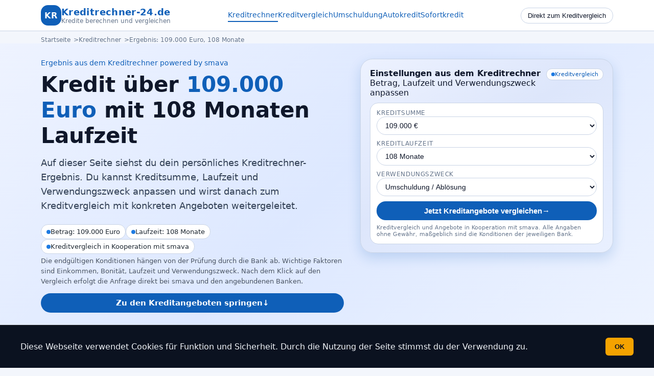

--- FILE ---
content_type: text/html; charset=utf-8
request_url: https://kreditrechner-24.de/umschuldungskredit/umschuldungskredit_109.000_euro-108_monate
body_size: 10305
content:

<!DOCTYPE html>
<html lang="de">
<head>
  <meta charset="utf-8">
  <title>Umschuldungskredit Vergleich 109.000 Euro – Kreditlaufzeit: 108 Monate</title>
  <meta name="viewport" content="width=device-width, initial-scale=1">
  <meta name="robots" content="index, follow, max-image-preview:large">
  <meta name="description" content="109.000 Euro Umschuldungsrechner: Ergebnis für 108 Monate Laufzeit. Kredite bündeln, Dispo ablösen und Angebote zur Umschuldung vergleichen.">

  <meta property="og:title" content="Umschuldungskredit Vergleich 109.000 Euro – Kreditlaufzeit: 108 Monate">
  <meta property="og:description" content="Ergebnis aus dem Umschuldungskreditrechner. 109.000 Euro über 108 Monate als Grundlage für eine mögliche Umschuldung.">
  <meta property="og:type" content="article">
  <meta property="og:url" content="https://kreditrechner-24.de/kreditrechner.php">
  <meta property="og:site_name" content="Kreditrechner-24.de">

  <link rel="canonical" href="https://kreditrechner-24.de/kreditrechner.php">
  <link rel="icon" type="image/png" href="/favicon-32x32.png">
  <link rel="stylesheet" href="/assets/css/style.css">
</head>
<body>
<div class="page">

  <header class="site-header">
    <div class="shell header-inner">
      <a href="https://kreditrechner-24.de" class="brand">
        <div class="brand-logo"><span>KR</span></div>
        <div class="brand-text">
          <div class="brand-title">Kreditrechner-24.de</div>
          <div class="brand-sub">Kredite berechnen und vergleichen</div>
        </div>
      </a>
      <nav class="header-nav" aria-label="Hauptnavigation">
        <a href="https://kreditrechner-24.de" class="active" title="Kreditrechner">Kreditrechner</a>
        <a href="https://kreditrechner-24.de/kreditvergleich/" title="Kreditvergleich">Kreditvergleich</a>
        <a href="https://kreditrechner-24.de/umschuldungskredit/" title="Umschuldungskredit">Umschuldung</a>
        <a href="https://kreditrechner-24.de/autokredit/" title="Autokredit">Autokredit</a>
        <a href="https://kreditrechner-24.de/sofortkredit/" title="Sofortkredit">Sofortkredit</a>
      </nav>
      <div class="header-cta">
        <button class="btn-header" type="button" onclick="window.location.href='https://kreditrechner-24.de/kreditvergleich/';">
          Direkt zum Kreditvergleich
        </button>
      </div>
    </div>
  </header>

  <main>
    <div class="shell">
      <nav class="breadcrumbs" aria-label="Brotkrumen-Navigation">
        <ol>
          <li><a href="https://kreditrechner-24.de">Startseite</a></li>
          <li><a href="https://kreditrechner-24.de">Kreditrechner</a></li>
          <li>Ergebnis: 109.000 Euro, 108 Monate</li>
        </ol>
      </nav>
    </div>

    <section class="hero">
      <div class="shell hero-grid">
        <div>
          <div class="hero-kicker">
            Ergebnis aus dem Kreditrechner
            <span class="pill">powered by smava</span>
          </div>
          <h1 class="hero-title">
            Kredit über <span class="highlight">109.000 Euro</span>
            mit 108 Monaten Laufzeit
          </h1>
          <p class="hero-lead">
            Auf dieser Seite siehst du dein persönliches Kreditrechner-Ergebnis. Du kannst Kreditsumme, Laufzeit und Verwendungszweck anpassen und wirst danach zum Kreditvergleich mit konkreten Angeboten weitergeleitet.
          </p>

          <div class="bubble-row">
            <div class="bubble">
              <span class="dot"></span>
              <span>Betrag: 109.000 Euro</span>
            </div>
            <div class="bubble">
              <span class="dot"></span>
              <span>Laufzeit: 108 Monate</span>
            </div>
            <div class="bubble">
              <span class="dot"></span>
              <span>Kreditvergleich in Kooperation mit smava</span>
            </div>
          </div>

          <p class="hero-note">
            Die endgültigen Konditionen hängen von der Prüfung durch die Bank ab. Wichtige Faktoren sind Einkommen, Bonität, Laufzeit und Verwendungszweck. Nach dem Klick auf den Vergleich erfolgt die Anfrage direkt bei smava und den angebundenen Banken.
          </p>

          <div class="cta-inline">
            <a href="#angebote" class="btn-submit">
              <span>Zu den Kreditangeboten springen</span>
              <span>↓</span>
            </a>
          </div>
        </div>

        <aside aria-label="Kreditrechner anpassen">
          <div class="card">
            <div class="card-inner">
              <div class="card-header">
                <div>
                  <div class="card-title">Einstellungen aus dem Kreditrechner</div>
                  <div class="card-sub">Betrag, Laufzeit und Verwendungszweck anpassen</div>
                </div>
                <div class="card-badge">
                  <span class="dot"></span>
                  <span>Kreditvergleich</span>
                </div>
              </div>

              <div class="form-shell">
                <form class="form-grid" action="https://kreditrechner-24.de/kreditvergleich/" method="post" enctype="multipart/form-data">
                  <div class="field">
                    <label for="amount">Kreditsumme</label>
                    <select name="data-amount" id="amount" class="ratenkreditrechner_kreditbetrag">
<option value="500" >500 €</option><option value="750" >750 €</option><option value="1.000" >1.000 €</option><option value="1.250" >1.250 €</option><option value="1.500" >1.500 €</option><option value="1.750" >1.750 €</option><option value="2.000" >2.000 €</option><option value="2.250" >2.250 €</option><option value="2.500" >2.500 €</option><option value="2.750" >2.750 €</option><option value="3.000" >3.000 €</option><option value="3.250" >3.250 €</option><option value="3.500" >3.500 €</option><option value="3.750" >3.750 €</option><option value="4.000" >4.000 €</option><option value="4.250" >4.250 €</option><option value="4.500" >4.500 €</option><option value="4.750" >4.750 €</option><option value="5.000" >5.000 €</option><option value="5.250" >5.250 €</option><option value="5.500" >5.500 €</option><option value="5.750" >5.750 €</option><option value="6.000" >6.000 €</option><option value="6.250" >6.250 €</option><option value="6.500" >6.500 €</option><option value="6.750" >6.750 €</option><option value="7.000" >7.000 €</option><option value="7.250" >7.250 €</option><option value="7.500" >7.500 €</option><option value="7.750" >7.750 €</option><option value="8.000" >8.000 €</option><option value="8.250" >8.250 €</option><option value="8.500" >8.500 €</option><option value="8.750" >8.750 €</option><option value="9.000" >9.000 €</option><option value="9.250" >9.250 €</option><option value="9.500" >9.500 €</option><option value="9.750" >9.750 €</option><option value="10.000" >10.000 €</option><option value="10.250" >10.250 €</option><option value="10.500" >10.500 €</option><option value="10.750" >10.750 €</option><option value="11.000" >11.000 €</option><option value="11.250" >11.250 €</option><option value="11.500" >11.500 €</option><option value="11.750" >11.750 €</option><option value="12.000" >12.000 €</option><option value="12.250" >12.250 €</option><option value="12.500" >12.500 €</option><option value="12.750" >12.750 €</option><option value="13.000" >13.000 €</option><option value="13.250" >13.250 €</option><option value="13.500" >13.500 €</option><option value="13.750" >13.750 €</option><option value="14.000" >14.000 €</option><option value="14.250" >14.250 €</option><option value="14.500" >14.500 €</option><option value="14.750" >14.750 €</option><option value="15.000" >15.000 €</option><option value="15.250" >15.250 €</option><option value="15.500" >15.500 €</option><option value="15.750" >15.750 €</option><option value="16.000" >16.000 €</option><option value="16.250" >16.250 €</option><option value="16.500" >16.500 €</option><option value="16.750" >16.750 €</option><option value="17.000" >17.000 €</option><option value="17.250" >17.250 €</option><option value="17.500" >17.500 €</option><option value="17.750" >17.750 €</option><option value="18.000" >18.000 €</option><option value="18.250" >18.250 €</option><option value="18.500" >18.500 €</option><option value="18.750" >18.750 €</option><option value="19.000" >19.000 €</option><option value="19.250" >19.250 €</option><option value="19.500" >19.500 €</option><option value="19.750" >19.750 €</option><option value="20.000" >20.000 €</option><option value="20.250" >20.250 €</option><option value="20.500" >20.500 €</option><option value="20.750" >20.750 €</option><option value="21.000" >21.000 €</option><option value="21.250" >21.250 €</option><option value="21.500" >21.500 €</option><option value="21.750" >21.750 €</option><option value="22.000" >22.000 €</option><option value="22.250" >22.250 €</option><option value="22.500" >22.500 €</option><option value="22.750" >22.750 €</option><option value="23.000" >23.000 €</option><option value="23.250" >23.250 €</option><option value="23.500" >23.500 €</option><option value="23.750" >23.750 €</option><option value="24.000" >24.000 €</option><option value="24.250" >24.250 €</option><option value="24.500" >24.500 €</option><option value="24.750" >24.750 €</option><option value="25.000" >25.000 €</option><option value="25.250" >25.250 €</option><option value="25.500" >25.500 €</option><option value="25.750" >25.750 €</option><option value="26.000" >26.000 €</option><option value="26.250" >26.250 €</option><option value="26.500" >26.500 €</option><option value="26.750" >26.750 €</option><option value="27.000" >27.000 €</option><option value="27.250" >27.250 €</option><option value="27.500" >27.500 €</option><option value="27.750" >27.750 €</option><option value="28.000" >28.000 €</option><option value="28.250" >28.250 €</option><option value="28.500" >28.500 €</option><option value="28.750" >28.750 €</option><option value="29.000" >29.000 €</option><option value="29.250" >29.250 €</option><option value="29.500" >29.500 €</option><option value="29.750" >29.750 €</option><option value="30.000" >30.000 €</option><option value="30.250" >30.250 €</option><option value="30.500" >30.500 €</option><option value="30.750" >30.750 €</option><option value="31.000" >31.000 €</option><option value="31.250" >31.250 €</option><option value="31.500" >31.500 €</option><option value="31.750" >31.750 €</option><option value="32.000" >32.000 €</option><option value="32.250" >32.250 €</option><option value="32.500" >32.500 €</option><option value="32.750" >32.750 €</option><option value="33.000" >33.000 €</option><option value="33.250" >33.250 €</option><option value="33.500" >33.500 €</option><option value="33.750" >33.750 €</option><option value="34.000" >34.000 €</option><option value="34.250" >34.250 €</option><option value="34.500" >34.500 €</option><option value="34.750" >34.750 €</option><option value="35.000" >35.000 €</option><option value="35.250" >35.250 €</option><option value="35.500" >35.500 €</option><option value="35.750" >35.750 €</option><option value="36.000" >36.000 €</option><option value="36.250" >36.250 €</option><option value="36.500" >36.500 €</option><option value="36.750" >36.750 €</option><option value="37.000" >37.000 €</option><option value="37.250" >37.250 €</option><option value="37.500" >37.500 €</option><option value="37.750" >37.750 €</option><option value="38.000" >38.000 €</option><option value="38.250" >38.250 €</option><option value="38.500" >38.500 €</option><option value="38.750" >38.750 €</option><option value="39.000" >39.000 €</option><option value="39.250" >39.250 €</option><option value="39.500" >39.500 €</option><option value="39.750" >39.750 €</option><option value="40.000" >40.000 €</option><option value="40.250" >40.250 €</option><option value="40.500" >40.500 €</option><option value="40.750" >40.750 €</option><option value="41.000" >41.000 €</option><option value="41.250" >41.250 €</option><option value="41.500" >41.500 €</option><option value="41.750" >41.750 €</option><option value="42.000" >42.000 €</option><option value="42.250" >42.250 €</option><option value="42.500" >42.500 €</option><option value="42.750" >42.750 €</option><option value="43.000" >43.000 €</option><option value="43.250" >43.250 €</option><option value="43.500" >43.500 €</option><option value="43.750" >43.750 €</option><option value="44.000" >44.000 €</option><option value="44.250" >44.250 €</option><option value="44.500" >44.500 €</option><option value="44.750" >44.750 €</option><option value="45.000" >45.000 €</option><option value="45.250" >45.250 €</option><option value="45.500" >45.500 €</option><option value="45.750" >45.750 €</option><option value="46.000" >46.000 €</option><option value="46.250" >46.250 €</option><option value="46.500" >46.500 €</option><option value="46.750" >46.750 €</option><option value="47.000" >47.000 €</option><option value="47.250" >47.250 €</option><option value="47.500" >47.500 €</option><option value="47.750" >47.750 €</option><option value="48.000" >48.000 €</option><option value="48.250" >48.250 €</option><option value="48.500" >48.500 €</option><option value="48.750" >48.750 €</option><option value="49.000" >49.000 €</option><option value="49.250" >49.250 €</option><option value="49.500" >49.500 €</option><option value="49.750" >49.750 €</option><option value="50.000" >50.000 €</option><option value="50.250" >50.250 €</option><option value="50.500" >50.500 €</option><option value="50.750" >50.750 €</option><option value="51.000" >51.000 €</option><option value="51.250" >51.250 €</option><option value="51.500" >51.500 €</option><option value="51.750" >51.750 €</option><option value="52.000" >52.000 €</option><option value="52.250" >52.250 €</option><option value="52.500" >52.500 €</option><option value="52.750" >52.750 €</option><option value="53.000" >53.000 €</option><option value="53.250" >53.250 €</option><option value="53.500" >53.500 €</option><option value="53.750" >53.750 €</option><option value="54.000" >54.000 €</option><option value="54.250" >54.250 €</option><option value="54.500" >54.500 €</option><option value="54.750" >54.750 €</option><option value="55.000" >55.000 €</option><option value="55.250" >55.250 €</option><option value="55.500" >55.500 €</option><option value="55.750" >55.750 €</option><option value="56.000" >56.000 €</option><option value="56.250" >56.250 €</option><option value="56.500" >56.500 €</option><option value="56.750" >56.750 €</option><option value="57.000" >57.000 €</option><option value="57.250" >57.250 €</option><option value="57.500" >57.500 €</option><option value="57.750" >57.750 €</option><option value="58.000" >58.000 €</option><option value="58.250" >58.250 €</option><option value="58.500" >58.500 €</option><option value="58.750" >58.750 €</option><option value="59.000" >59.000 €</option><option value="59.250" >59.250 €</option><option value="59.500" >59.500 €</option><option value="59.750" >59.750 €</option><option value="60.000" >60.000 €</option><option value="60.250" >60.250 €</option><option value="60.500" >60.500 €</option><option value="60.750" >60.750 €</option><option value="61.000" >61.000 €</option><option value="61.250" >61.250 €</option><option value="61.500" >61.500 €</option><option value="61.750" >61.750 €</option><option value="62.000" >62.000 €</option><option value="62.250" >62.250 €</option><option value="62.500" >62.500 €</option><option value="62.750" >62.750 €</option><option value="63.000" >63.000 €</option><option value="63.250" >63.250 €</option><option value="63.500" >63.500 €</option><option value="63.750" >63.750 €</option><option value="64.000" >64.000 €</option><option value="64.250" >64.250 €</option><option value="64.500" >64.500 €</option><option value="64.750" >64.750 €</option><option value="65.000" >65.000 €</option><option value="65.250" >65.250 €</option><option value="65.500" >65.500 €</option><option value="65.750" >65.750 €</option><option value="66.000" >66.000 €</option><option value="66.250" >66.250 €</option><option value="66.500" >66.500 €</option><option value="66.750" >66.750 €</option><option value="67.000" >67.000 €</option><option value="67.250" >67.250 €</option><option value="67.500" >67.500 €</option><option value="67.750" >67.750 €</option><option value="68.000" >68.000 €</option><option value="68.250" >68.250 €</option><option value="68.500" >68.500 €</option><option value="68.750" >68.750 €</option><option value="69.000" >69.000 €</option><option value="69.250" >69.250 €</option><option value="69.500" >69.500 €</option><option value="69.750" >69.750 €</option><option value="70.000" >70.000 €</option><option value="70.250" >70.250 €</option><option value="70.500" >70.500 €</option><option value="70.750" >70.750 €</option><option value="71.000" >71.000 €</option><option value="71.250" >71.250 €</option><option value="71.500" >71.500 €</option><option value="71.750" >71.750 €</option><option value="72.000" >72.000 €</option><option value="72.250" >72.250 €</option><option value="72.500" >72.500 €</option><option value="72.750" >72.750 €</option><option value="73.000" >73.000 €</option><option value="73.250" >73.250 €</option><option value="73.500" >73.500 €</option><option value="73.750" >73.750 €</option><option value="74.000" >74.000 €</option><option value="74.250" >74.250 €</option><option value="74.500" >74.500 €</option><option value="74.750" >74.750 €</option><option value="75.000" >75.000 €</option><option value="75.250" >75.250 €</option><option value="75.500" >75.500 €</option><option value="75.750" >75.750 €</option><option value="76.000" >76.000 €</option><option value="76.250" >76.250 €</option><option value="76.500" >76.500 €</option><option value="76.750" >76.750 €</option><option value="77.000" >77.000 €</option><option value="77.250" >77.250 €</option><option value="77.500" >77.500 €</option><option value="77.750" >77.750 €</option><option value="78.000" >78.000 €</option><option value="78.250" >78.250 €</option><option value="78.500" >78.500 €</option><option value="78.750" >78.750 €</option><option value="79.000" >79.000 €</option><option value="79.250" >79.250 €</option><option value="79.500" >79.500 €</option><option value="79.750" >79.750 €</option><option value="80.000" >80.000 €</option><option value="80.250" >80.250 €</option><option value="80.500" >80.500 €</option><option value="80.750" >80.750 €</option><option value="81.000" >81.000 €</option><option value="81.250" >81.250 €</option><option value="81.500" >81.500 €</option><option value="81.750" >81.750 €</option><option value="82.000" >82.000 €</option><option value="82.250" >82.250 €</option><option value="82.500" >82.500 €</option><option value="82.750" >82.750 €</option><option value="83.000" >83.000 €</option><option value="83.250" >83.250 €</option><option value="83.500" >83.500 €</option><option value="83.750" >83.750 €</option><option value="84.000" >84.000 €</option><option value="84.250" >84.250 €</option><option value="84.500" >84.500 €</option><option value="84.750" >84.750 €</option><option value="85.000" >85.000 €</option><option value="85.250" >85.250 €</option><option value="85.500" >85.500 €</option><option value="85.750" >85.750 €</option><option value="86.000" >86.000 €</option><option value="86.250" >86.250 €</option><option value="86.500" >86.500 €</option><option value="86.750" >86.750 €</option><option value="87.000" >87.000 €</option><option value="87.250" >87.250 €</option><option value="87.500" >87.500 €</option><option value="87.750" >87.750 €</option><option value="88.000" >88.000 €</option><option value="88.250" >88.250 €</option><option value="88.500" >88.500 €</option><option value="88.750" >88.750 €</option><option value="89.000" >89.000 €</option><option value="89.250" >89.250 €</option><option value="89.500" >89.500 €</option><option value="89.750" >89.750 €</option><option value="90.000" >90.000 €</option><option value="90.250" >90.250 €</option><option value="90.500" >90.500 €</option><option value="90.750" >90.750 €</option><option value="91.000" >91.000 €</option><option value="91.250" >91.250 €</option><option value="91.500" >91.500 €</option><option value="91.750" >91.750 €</option><option value="92.000" >92.000 €</option><option value="92.250" >92.250 €</option><option value="92.500" >92.500 €</option><option value="92.750" >92.750 €</option><option value="93.000" >93.000 €</option><option value="93.250" >93.250 €</option><option value="93.500" >93.500 €</option><option value="93.750" >93.750 €</option><option value="94.000" >94.000 €</option><option value="94.250" >94.250 €</option><option value="94.500" >94.500 €</option><option value="94.750" >94.750 €</option><option value="95.000" >95.000 €</option><option value="95.250" >95.250 €</option><option value="95.500" >95.500 €</option><option value="95.750" >95.750 €</option><option value="96.000" >96.000 €</option><option value="96.250" >96.250 €</option><option value="96.500" >96.500 €</option><option value="96.750" >96.750 €</option><option value="97.000" >97.000 €</option><option value="97.250" >97.250 €</option><option value="97.500" >97.500 €</option><option value="97.750" >97.750 €</option><option value="98.000" >98.000 €</option><option value="98.250" >98.250 €</option><option value="98.500" >98.500 €</option><option value="98.750" >98.750 €</option><option value="99.000" >99.000 €</option><option value="99.250" >99.250 €</option><option value="99.500" >99.500 €</option><option value="99.750" >99.750 €</option><option value="100.000" >100.000 €</option><option value="100.250" >100.250 €</option><option value="100.500" >100.500 €</option><option value="100.750" >100.750 €</option><option value="101.000" >101.000 €</option><option value="101.250" >101.250 €</option><option value="101.500" >101.500 €</option><option value="101.750" >101.750 €</option><option value="102.000" >102.000 €</option><option value="102.250" >102.250 €</option><option value="102.500" >102.500 €</option><option value="102.750" >102.750 €</option><option value="103.000" >103.000 €</option><option value="103.250" >103.250 €</option><option value="103.500" >103.500 €</option><option value="103.750" >103.750 €</option><option value="104.000" >104.000 €</option><option value="104.250" >104.250 €</option><option value="104.500" >104.500 €</option><option value="104.750" >104.750 €</option><option value="105.000" >105.000 €</option><option value="105.250" >105.250 €</option><option value="105.500" >105.500 €</option><option value="105.750" >105.750 €</option><option value="106.000" >106.000 €</option><option value="106.250" >106.250 €</option><option value="106.500" >106.500 €</option><option value="106.750" >106.750 €</option><option value="107.000" >107.000 €</option><option value="107.250" >107.250 €</option><option value="107.500" >107.500 €</option><option value="107.750" >107.750 €</option><option value="108.000" >108.000 €</option><option value="108.250" >108.250 €</option><option value="108.500" >108.500 €</option><option value="108.750" >108.750 €</option><option value="109.000" selected="selected">109.000 €</option><option value="109.250" >109.250 €</option><option value="109.500" >109.500 €</option><option value="109.750" >109.750 €</option><option value="110.000" >110.000 €</option><option value="110.250" >110.250 €</option><option value="110.500" >110.500 €</option><option value="110.750" >110.750 €</option><option value="111.000" >111.000 €</option><option value="111.250" >111.250 €</option><option value="111.500" >111.500 €</option><option value="111.750" >111.750 €</option><option value="112.000" >112.000 €</option><option value="112.250" >112.250 €</option><option value="112.500" >112.500 €</option><option value="112.750" >112.750 €</option><option value="113.000" >113.000 €</option><option value="113.250" >113.250 €</option><option value="113.500" >113.500 €</option><option value="113.750" >113.750 €</option><option value="114.000" >114.000 €</option><option value="114.250" >114.250 €</option><option value="114.500" >114.500 €</option><option value="114.750" >114.750 €</option><option value="115.000" >115.000 €</option><option value="115.250" >115.250 €</option><option value="115.500" >115.500 €</option><option value="115.750" >115.750 €</option><option value="116.000" >116.000 €</option><option value="116.250" >116.250 €</option><option value="116.500" >116.500 €</option><option value="116.750" >116.750 €</option><option value="117.000" >117.000 €</option><option value="117.250" >117.250 €</option><option value="117.500" >117.500 €</option><option value="117.750" >117.750 €</option><option value="118.000" >118.000 €</option><option value="118.250" >118.250 €</option><option value="118.500" >118.500 €</option><option value="118.750" >118.750 €</option><option value="119.000" >119.000 €</option><option value="119.250" >119.250 €</option><option value="119.500" >119.500 €</option><option value="119.750" >119.750 €</option><option value="120.000" >120.000 €</option>                    </select>
                  </div>

                  <div class="field">
                    <label for="duration">Kreditlaufzeit</label>
                    <select class="ratenkreditrechner_laufzeit" id="duration" name="data-duration">
<option value="12" >12 Monate</option><option value="24" >24 Monate</option><option value="36" >36 Monate</option><option value="48" >48 Monate</option><option value="60" >60 Monate</option><option value="72" >72 Monate</option><option value="84" >84 Monate</option><option value="96" >96 Monate</option><option value="108" selected="selected">108 Monate</option><option value="120" >120 Monate</option><option value="132" >132 Monate</option><option value="144" >144 Monate</option>                    </select>
                  </div>

                  <div class="field">
                    <label for="category">Verwendungszweck</label>
                    <select class="ratenkreditrechner_verwendungszweck" id="category" name="data-category">
<option value="888" >Freie Verwendung</option><option value="887" >Auto / Motorrad</option><option value="886" >Wohnen</option><option value="8992946" selected="selected">Umschuldung / Ablösung</option>                    </select>
                  </div>

                  <div class="field">
                    <button class="btn-submit" type="submit">
                      <span>Jetzt Kreditangebote vergleichen</span>
                      <span>→</span>
                    </button>
                  </div>
                </form>

                <div class="form-foot">
                  Kreditvergleich und Angebote in Kooperation mit smava. Alle Angaben ohne Gewähr, maßgeblich sind die Konditionen der jeweiligen Bank.
                </div>
              </div>
            </div>
          </div>
        </aside>

      </div>
    </section>

    <section class="section" id="angebote">
      <div class="shell">
        <div class="widget-block">
          <h2>Kreditangebote zum Rechner-Ergebnis</h2>
          <p>
            Die Kreditangebote im folgenden Bereich basieren auf deinen Angaben aus dem Kreditrechner. Du siehst passende Angebote von Banken für Betrag, Laufzeit und Verwendungszweck, die du oben eingestellt hast.
          </p>
          <p>
            Im Vergleich kannst du erkennen, wie sich Zinssätze, Monatsraten und Gesamtkosten unterscheiden. So lässt sich schnell einschätzen, welche Variante besser zu deinem Budget und Vorhaben passt.
          </p>
          <div class="iframe-wrap" style="width:100%; max-width:100%; margin-top:1.5rem;">
            <iframe
              src="https://kreditvergleich.smava.de/banklist?refId=WPveXfvkEZxM&amount=109000&term=108&purpose=8992946"
              style="width:100%; height:3200px; border:0; overflow:hidden;"
              loading="eager"
            ></iframe>
          </div>

          <div class="bubble-row" style="margin-top:1.5rem;">
            <div class="bubble">
              <span class="dot"></span>
              <span>Angebote mehrerer Banken auf einen Blick</span>
            </div>
            <div class="bubble">
              <span class="dot"></span>
              <span>Monatsrate und Gesamtkosten vergleichen</span>
            </div>
            <div class="bubble">
              <span class="dot"></span>
              <span>Direkte Anfrage bei der gewählten Bank</span>
            </div>
          </div>

          <p class="p-note-margin">
            Alle Kreditdetails, Vertragsunterlagen und Entscheidungen stellt smava gemeinsam mit den angebundenen Banken bereit. Bitte prüfe die Angaben dort sorgfältig, bevor du einen Antrag abschickst.
          </p>

          <div class="cta-inline">
            <a href="https://kreditrechner-24.de/kreditvergleich/" class="btn-submit">
              <span>Alternativ direkt im Kreditvergleich starten</span>
              <span>→</span>
            </a>
          </div>
        </div>
      </div>
    </section>

    <!-- CONTENT-BEREICH NACH DEM IFRAME IN VOLLER BREITE -->
    <section class="section">
      <div class="shell">
        <article class="content-block">
          <h2>Kreditrechner-Ergebnis richtig einordnen</h2>
          <p>
            Das Ergebnis aus dem Kreditrechner ist eine gute Orientierung. Du siehst auf einen Blick, wie hoch der Kreditbetrag ist, über welchen Zeitraum er laufen soll und welche Richtung die monatliche Belastung haben kann. Der Vergleich zeigt danach konkrete Angebote, die auf deinen Eingaben basieren.
          </p>
          <p>
            Wichtig ist, das Rechner-Ergebnis nicht als festen Vertrag zu verstehen. Die Bank prüft jeden Antrag einzeln. Einkommen, bestehende Kredite, Haushaltsbudget und Einträge bei Auskunfteien fließen in die Entscheidung ein. Sie können dazu führen, dass die Konditionen besser oder schlechter ausfallen als in Beispielen und Werbeangaben.
          </p>

          <div class="bubble-row">
            <div class="bubble">
              <span class="dot"></span>
              <span>Rechner-Ergebnis als Orientierung nutzen</span>
            </div>
            <div class="bubble">
              <span class="dot"></span>
              <span>Haushaltsbudget immer mitprüfen</span>
            </div>
            <div class="bubble">
              <span class="dot"></span>
              <span>Angebote im Detail auf der Bankseite lesen</span>
            </div>
          </div>

          <h3>Was sagt dir das Ergebnis genau?</h3>
          <p>
            Der eingestellte Betrag zeigt, wie groß der geplante Finanzierungsspielraum ist. Die Laufzeit legt fest, über welchen Zeitraum die Rückzahlung verteilt wird. Aus beiden Werten ergibt sich in Verbindung mit dem Zinssatz die Monatsrate und der Gesamtbetrag, den du am Ende zurückzahlst.
          </p>
          <p>
            Längere Laufzeiten verteilen den Betrag auf mehr Monatsraten. Die einzelne Rate fällt geringer aus, die Gesamtkosten steigen. Kürzere Laufzeiten konzentrieren die Rückzahlung auf einen kürzeren Zeitraum. Die Rate ist höher, die Zinslast sinkt. Der Rechner hilft dir dabei, diese Zusammenhänge besser zu verstehen.
          </p>

          <h2>Welche Kreditarten passen zu deinem Ergebnis?</h2>
          <p>
            Der Rechner ist bewusst neutral aufgebaut. Du kannst frei festlegen, wofür du den Kredit nutzen möchtest. Typische Zwecke sind ein neues Auto, eine Renovierung, Anschaffungen im Haushalt oder die Umschuldung bestehender Kredite. Über den Verwendungszweck im Formular steuerst du, welche Art von Angeboten im Vergleich angezeigt wird.
          </p>
          <ul>
            <li>Freie Verwendung für allgemeine Anschaffungen und Vorhaben</li>
            <li>Auto und Motorrad für Fahrzeugfinanzierungen</li>
            <li>Wohnen für Möbel, Küche, Modernisierung und Renovierung</li>
            <li>Umschuldung und Ablösung für das Zusammenfassen bestehender Kredite</li>
          </ul>
          <p>
            Wenn du mehrere Ziele verfolgst, kannst du sie zu einem Kredit bündeln. Beispiel: Renovierung, Küche und einige offene Rechnungen. Wichtig ist, den Gesamtbetrag realistisch zu planen und das Budget nicht zu überlasten.
          </p>

          <h2>Budget prüfen und Rate festlegen</h2>
          <p>
            Der Kredit sollte zu deinen finanziellen Möglichkeiten passen. Eine Rate wirkt auf den ersten Blick oft kleiner, als sie in der täglichen Praxis ist. In der Haushaltsrechnung zählt jeder feste Betrag, der jeden Monat vom Konto geht. Nimm dir daher etwas Zeit, um deine Einnahmen und Ausgaben gegenüberzustellen.
          </p>
          <p>
            Sinnvoll ist eine einfache Struktur. In einem Bereich listest du alle regelmäßigen Einnahmen auf. In einem zweiten Bereich die fixen Ausgaben wie Miete, Versicherungen, Verträge, Beiträge und laufende Kredite. Im dritten Bereich stehen variable Ausgaben für Lebensmittel, Mobilität, Freizeit und Rücklagen.
          </p>

          <div class="bubble-row">
            <div class="bubble">
              <span class="dot"></span>
              <span>Einnahmen und Ausgaben schriftlich erfassen</span>
            </div>
            <div class="bubble">
              <span class="dot"></span>
              <span>Realistische Reserve für Rücklagen lassen</span>
            </div>
            <div class="bubble">
              <span class="dot"></span>
              <span>Laufzeit passend zur Rate wählen</span>
            </div>
          </div>

          <h3>Wie viel Rate ist langfristig tragbar?</h3>
          <p>
            Eine oft genutzte Orientierung ist, dass die Gesamtheit aller Kreditraten deutlich unter einem Drittel des frei verfügbaren Nettoeinkommens liegen sollte. Das ist keine feste Regel, hilft aber bei der ersten Einschätzung. Entscheidend ist, dass du dich mit der Rate wohlfühlst und trotz Kredit Rücklagen bilden kannst.
          </p>
          <p>
            Wenn du unsicher bist, wähle zunächst eine eher längere Laufzeit und eine moderate Rate. Später kannst du, je nach Vertrag, mit Sondertilgungen arbeiten und die Laufzeit verkürzen. Prüfe dafür die Bedingungen im Angebot und im Kreditvertrag.
          </p>

          <h2>Risiken einschätzen und Fehler vermeiden</h2>
          <p>
            Jeder Kredit bindet dich über einen längeren Zeitraum. Je höher der Betrag, desto wichtiger ist eine sorgfältige Planung. Kurzfristige Entscheidungen aus einem spontanen Impuls sind bei größeren Summen selten sinnvoll. Nimm dir daher etwas Zeit, bevor du ein Angebot verbindlich annimmst.
          </p>
          <p>
            Prüfe auch, ob es Alternativen zum Kredit gibt. In manchen Fällen lässt sich ein Teil des Vorhabens verschieben oder günstiger umsetzen. Eigenmittel und Rücklagen senken die benötigte Kreditsumme und damit die Zinskosten. Gleichzeitig bleibt ein größerer Spielraum für unerwartete Ausgaben.
          </p>
          <ul>
            <li>Nur Beträge finanzieren, die du dauerhaft tragen kannst</li>
            <li>Mehrere Angebote vergleichen, nicht das erste nehmen</li>
            <li>Kosten von Zusatzprodukten wie Restschuldversicherung prüfen</li>
            <li>Verträge vollständig lesen und offene Fragen klären</li>
          </ul>

          <h2>How-to: Aus dem Rechner-Ergebnis zum Kreditvertrag</h2>
          <p>
            Die folgenden Schritte helfen dir, den Weg vom Rechner-Ergebnis hin zu einem passenden Kredit strukturiert zu gehen.
          </p>

          <h3>Schritt 1: Kreditbedarf definieren</h3>
          <p>
            Sammle alle geplanten Ausgaben. Trenne zwischen Pflichtposten und Wünschen. Rechne die Beträge zusammen und ergänze einen Puffer für unerwartete Mehrkosten. Prüfe, ob ein Teil aus vorhandenen Rücklagen bezahlt werden kann. So reduzierst du die Kreditsumme.
          </p>

          <h3>Schritt 2: Haushaltsrechnung erstellen</h3>
          <p>
            Erfasse Nettoeinkommen, feste Kosten und variable Ausgaben. Lege fest, welche monatliche Rate du dir über die gesamte Laufzeit leisten möchtest. Plane bewusst eine Reserve ein. So vermeidest du, dass schon kleine Veränderungen im Alltag zu Engpässen führen.
          </p>

          <h3>Schritt 3: Einstellungen im Kreditrechner prüfen</h3>
          <p>
            Stelle im Formular Betrag, Laufzeit und Verwendungszweck ein. Teste mehrere Kombinationen. Beobachte, wie sich die Rate mit der Laufzeit verändert. Wenn dir eine Variante realistischer erscheint, nutze diese Einstellung als Grundlage für den Vergleich.
          </p>

          <h3>Schritt 4: Kreditangebote vergleichen</h3>
          <p>
            Im Vergleich siehst du Angebote verschiedener Banken. Achte auf den effektiven Jahreszins, den Gesamtbetrag, die mögliche Spanne der Zinssätze, Optionen für Sondertilgungen, Ratenpausen und eventuelle Gebühren. Prüfe auch, ob der Verwendungszweck zum Angebot passt.
          </p>

          <h3>Schritt 5: Unterlagen vorbereiten</h3>
          <p>
            Üblich sind Gehaltsabrechnungen, Kontoauszüge und Angaben zu bestehenden Krediten. Selbstständige und Freiberufler benötigen zusätzliche Nachweise. Bereite diese Unterlagen vor, damit der Antrag ohne Verzögerung bearbeitet werden kann.
          </p>

          <h3>Schritt 6: Antrag digital stellen</h3>
          <p>
            Wenn du dich für ein Angebot entschieden hast, startest du den Antrag direkt im Vergleich. Die Identifikation erfolgt meist per Videoident oder über ein anderes digitales Verfahren. Nach der Prüfung durch die Bank erhältst du eine Zu- oder Absage. Bei einer Zusage wird der Kreditbetrag ausgezahlt oder zur Umschuldung genutzt.
          </p>

          <h2 id="faq">FAQ zum Kreditrechner-Ergebnis</h2>

          <div class="faq-accordion" role="tablist">
            <div class="faq-item">
              <button class="faq-question" type="button" aria-expanded="false">
                <span>Ist das Kreditrechner-Ergebnis bereits ein verbindliches Angebot?</span>
                <span class="faq-icon">+</span>
              </button>
              <div class="faq-answer" hidden>
                <p>
                  Das Ergebnis aus dem Kreditrechner ist keine verbindliche Zusage. Es zeigt, wie sich Kreditbetrag, Laufzeit und Konditionen grundsätzlich darstellen können. Die Bank prüft jeden Antrag gesondert und entscheidet auf Basis von Einkommen, Bonität und weiteren Angaben. Erst der Kreditvertrag mit Unterschrift ist verbindlich.
                </p>
              </div>
            </div>

            <div class="faq-item">
              <button class="faq-question" type="button" aria-expanded="false">
                <span>Kann ich Betrag und Laufzeit nach dem Rechner-Ergebnis noch ändern?</span>
                <span class="faq-icon">+</span>
              </button>
              <div class="faq-answer" hidden>
                <p>
                  Du kannst Betrag und Laufzeit jederzeit im Formular anpassen. Nach jeder Änderung lassen sich neue Angebote anzeigen. Auch während des Antragsprozesses ist es häufig möglich, die Konditionen zu justieren, solange der Vertrag noch nicht unterschrieben ist. Verbindlich ist erst die Variante, die du mit der Bank vereinbarst.
                </p>
              </div>
            </div>

            <div class="faq-item">
              <button class="faq-question" type="button" aria-expanded="false">
                <span>Beeinflusst der Vergleich meine Bonität bei Auskunfteien?</span>
                <span class="faq-icon">+</span>
              </button>
              <div class="faq-answer" hidden>
                <p>
                  Für den Vergleich nutzen Banken in der Regel Konditionsanfragen. Diese sind technisch so gestaltet, dass sie den Score nicht verschlechtern. Erst wenn du einen Kreditvertrag unterschreibst und der Kredit ausgezahlt wird, erscheint der Kredit als laufende Verbindlichkeit in den Daten der Auskunftei. Details dazu stehen in den Unterlagen der Anbieter.
                </p>
              </div>
            </div>

            <div class="faq-item">
              <button class="faq-question" type="button" aria-expanded="false">
                <span>Wie finde ich heraus, ob die Rate zu meinem Budget passt?</span>
                <span class="faq-icon">+</span>
              </button>
              <div class="faq-answer" hidden>
                <p>
                  Eine einfache Haushaltsrechnung hilft. Liste Nettoeinkommen, Fixkosten und variable Ausgaben auf. Prüfe, wie viel Geld im Monat übrig bleibt. Die Kreditrate sollte deutlich unter diesem Betrag liegen, damit genug Raum für Rücklagen und unregelmäßige Ausgaben bleibt. Wenn du unsicher bist, wähle eine vorsichtigere Rate und eine etwas längere Laufzeit.
                </p>
              </div>
            </div>

            <div class="faq-item">
              <button class="faq-question" type="button" aria-expanded="false">
                <span>Kann ich mit dem Kreditrechner auch eine Umschuldung planen?</span>
                <span class="faq-icon">+</span>
              </button>
              <div class="faq-answer" hidden>
                <p>
                  Du kannst die Restschulden deiner bestehenden Kredite addieren und die Summe als Kreditbetrag eintragen. Wähle als Verwendungszweck Umschuldung oder Ablösung. Im Vergleich siehst du Angebote, mit denen sich bestehende Kredite womöglich zu besseren Konditionen zusammenfassen lassen. Beachte dabei mögliche Vorfälligkeitsentschädigungen.
                </p>
              </div>
            </div>

            <div class="faq-item">
              <button class="faq-question" type="button" aria-expanded="false">
                <span>Was passiert, wenn sich meine Situation während der Laufzeit ändert?</span>
                <span class="faq-icon">+</span>
              </button>
              <div class="faq-answer" hidden>
                <p>
                  Wenn sich Einkommen oder Lebenssituation verändern, solltest du deinen Kreditvertrag prüfen. Viele Banken bieten Möglichkeiten für Sondertilgungen oder Ratenpausen an. Die genauen Regeln stehen in den Vertragsunterlagen. Bei größeren Veränderungen kann auch eine Umschuldung eine Option sein. In jedem Fall ist eine frühzeitige Abstimmung mit der Bank sinnvoll.
                </p>
              </div>
            </div>

            <div class="faq-item">
              <button class="faq-question" type="button" aria-expanded="false">
                <span>Sind Restschuldversicherungen bei Ratenkrediten sinnvoll?</span>
                <span class="faq-icon">+</span>
              </button>
              <div class="faq-answer" hidden>
                <p>
                  Restschuldversicherungen können in bestimmten Situationen einen zusätzlichen Schutz bieten, erhöhen aber die Gesamtkosten des Kredits. Ob sie sinnvoll sind, hängt von deiner Absicherung durch andere Versicherungen, vom Einkommen im Haushalt und vom vorhandenen Vermögen ab. Prüfe Leistungen, Ausschlüsse und Beiträge genau, bevor du dich entscheidest.
                </p>
              </div>
            </div>
          </div>

          <h2>Praktische Tipps zum Kreditrechner</h2>
          <p>
            Nutze den Rechner nicht nur einmal, sondern teste verschiedene Varianten. Oft zeigt sich erst im Vergleich mehrerer Einstellungen, welche Kombination von Betrag, Laufzeit und Rate am besten zu deinen Zielen passt. Kleine Anpassungen können spürbare Auswirkungen auf die Monatsrate und den Gesamtbetrag haben.
          </p>
          <p>
            Wenn sich deine Pläne ändern, kannst du den Kreditbetrag jederzeit neu berechnen. Beispiel: Ein geplantes Projekt wird günstiger, weil du einen Teil in Eigenleistung umsetzt. In diesem Fall lohnt es sich, die Kreditsumme zu reduzieren. So sinkt die Zinsbelastung und der Kredit ist schneller zurückgezahlt.
          </p>

          <div class="cta-inline" style="margin-top:1.5rem;">
            <a href="#amount" class="btn-submit">
              <span>Einstellungen im Kreditrechner anpassen</span>
              <span>↑</span>
            </a>
          </div>

          <hr class="hr-separator" style="margin-top:2rem;">

          <h3>Hinweise zu den angezeigten Kreditangeboten</h3>
          <p>
            Die Angebote im Vergleich stammen von Banken, die mit smava zusammenarbeiten. Die dargestellten Konditionen basieren auf deinen Eingaben, sind aber noch keine verbindlichen Zusagen. Die Bank prüft jeden Antrag individuell und kann von Beispielkonditionen abweichen.
          </p>
          <p>
            Achte im Angebotsvergleich auf den effektiven Jahreszins, den Gesamtbetrag, mögliche Gebühren und Regelungen für Sondertilgungen und Ratenpausen. Prüfe auch, ob ein Angebot flexible Anpassungen während der Laufzeit erlaubt.
          </p>
          <p>
            Wenn du mehrere laufende Kredite und einen dauerhaft genutzten Dispo hast, kann eine geordnete Umschuldung helfen, die Finanzen zu vereinfachen. Lasse dir in diesem Fall verschiedene Varianten anzeigen und rechne die Gesamtkosten mit und ohne Umschuldung durch.
          </p>
          <p class="p-note-margin">
            Bei anhaltenden Zahlungsschwierigkeiten oder stark angespanntem Budget können unabhängige Schuldnerberatungsstellen unterstützen. Sie helfen dabei, die Gesamtsituation zu sortieren und Lösungen mit Banken zu verhandeln.
          </p>
        </article>
      </div>
    </section>

  </main>

</div>

<script>
  document.addEventListener('DOMContentLoaded', function () {
    var faqButtons = document.querySelectorAll('.faq-question');
    faqButtons.forEach(function (btn) {
      btn.addEventListener('click', function () {
        var expanded = btn.getAttribute('aria-expanded') === 'true';
        var answer = btn.nextElementSibling;

        faqButtons.forEach(function (otherBtn) {
          if (otherBtn !== btn) {
            otherBtn.setAttribute('aria-expanded', 'false');
            if (otherBtn.nextElementSibling) {
              otherBtn.nextElementSibling.hidden = true;
            }
          }
        });

        btn.setAttribute('aria-expanded', expanded ? 'false' : 'true');
        if (answer) {
          answer.hidden = expanded;
        }
      });
    });
  });
</script>

<script type="application/ld+json">
{
  "@context": "https://schema.org",
  "@type": "WebPage",
  "@id": "https://kreditrechner-24.de/kreditrechner.php#webpage",
  "url": "https://kreditrechner-24.de/kreditrechner.php",
  "name": "Kreditrechner Ergebnis – Ratenkredite vergleichen",
  "inLanguage": "de-DE",
  "description": "109.000 Euro Umschuldungsrechner: Ergebnis für 108 Monate Laufzeit. Kredite bündeln, Dispo ablösen und Angebote zur Umschuldung vergleichen.",
  "publisher": {
    "@type": "Organization",
    "name": "Kreditrechner-24.de"
  }
}
</script>

<script type="application/ld+json">
{
  "@context": "https://schema.org",
  "@type": "Article",
  "headline": "Kreditrechner Ergebnis – Ratenkredite nach Betrag und Laufzeit vergleichen",
  "inLanguage": "de-DE",
  "author": {
    "@type": "Organization",
    "name": "Kreditrechner-24.de"
  },
  "publisher": {
    "@type": "Organization",
    "name": "Kreditrechner-24.de"
  },
  "mainEntityOfPage": {
    "@type": "WebPage",
    "@id": "https://kreditrechner-24.de/kreditrechner.php#webpage"
  },
  "description": "109.000 Euro Umschuldungsrechner: Ergebnis für 108 Monate Laufzeit. Kredite bündeln, Dispo ablösen und Angebote zur Umschuldung vergleichen."
}
</script>

<script type="application/ld+json">
{
  "@context": "https://schema.org",
  "@type": "FAQPage",
  "mainEntity": [
    {
      "@type": "Question",
      "name": "Ist das Kreditrechner-Ergebnis bereits ein verbindliches Angebot?",
      "acceptedAnswer": {
        "@type": "Answer",
        "text": "Das Ergebnis aus dem Kreditrechner ist keine verbindliche Zusage. Es zeigt eine Orientierung für Betrag, Laufzeit und Konditionen. Die Bank prüft jeden Antrag gesondert und entscheidet auf Basis von Einkommen, Bonität und weiteren Angaben."
      }
    },
    {
      "@type": "Question",
      "name": "Kann ich Betrag und Laufzeit nach dem Rechner-Ergebnis noch ändern?",
      "acceptedAnswer": {
        "@type": "Answer",
        "text": "Du kannst Betrag und Laufzeit jederzeit im Formular anpassen und anschließend neue Angebote ansehen. Verbindlich wird erst die Variante, die du mit der Bank im Kreditvertrag vereinbarst."
      }
    },
    {
      "@type": "Question",
      "name": "Beeinflusst der Vergleich meine Bonität bei Auskunfteien?",
      "acceptedAnswer": {
        "@type": "Answer",
        "text": "Für den Vergleich nutzen Banken meist Konditionsanfragen. Diese sind so gestaltet, dass sie den Score nicht verschlechtern. Erst ein abgeschlossener Kreditvertrag wird als laufende Verbindlichkeit eingetragen."
      }
    },
    {
      "@type": "Question",
      "name": "Wie finde ich heraus, ob die Rate zu meinem Budget passt?",
      "acceptedAnswer": {
        "@type": "Answer",
        "text": "Eine Haushaltsrechnung hilft. Erfasse Nettoeinkommen, Fixkosten und variable Ausgaben. Die Kreditrate sollte deutlich unter dem Betrag liegen, der nach allen Ausgaben übrig bleibt, damit genug Raum für Rücklagen vorhanden ist."
      }
    },
    {
      "@type": "Question",
      "name": "Kann ich mit dem Kreditrechner auch eine Umschuldung planen?",
      "acceptedAnswer": {
        "@type": "Answer",
        "text": "Du kannst die Restschulden bestehender Kredite addieren, den Betrag im Rechner eintragen und als Verwendungszweck Umschuldung wählen. Im Vergleich siehst du Angebote, mit denen sich Kredite bündeln lassen. Vorfälligkeitsentschädigungen solltest du in die Rechnung einbeziehen."
      }
    },
    {
      "@type": "Question",
      "name": "Was passiert, wenn sich meine finanzielle Situation während der Laufzeit verändert?",
      "acceptedAnswer": {
        "@type": "Answer",
        "text": "Wenn sich Einkommen oder Lebenssituation ändern, solltest du deinen Kreditvertrag prüfen und Kontakt zur Bank aufnehmen. Viele Anbieter bieten Ratenpausen oder Sondertilgungen an. Details dazu stehen in den Vertragsunterlagen."
      }
    },
    {
      "@type": "Question",
      "name": "Sind Restschuldversicherungen bei Ratenkrediten sinnvoll?",
      "acceptedAnswer": {
        "@type": "Answer",
        "text": "Restschuldversicherungen bieten zusätzlichen Schutz, erhöhen aber die Gesamtkosten. Ob sie sinnvoll sind, hängt von deiner bestehenden Absicherung, vom Einkommen im Haushalt und vom vorhandenem Vermögen ab. Leistungen und Beiträge sollten genau geprüft werden."
      }
    }
  ]
}
</script>

<script type="application/ld+json">
{
  "@context": "https://schema.org",
  "@type": "HowTo",
  "name": "Aus dem Kreditrechner-Ergebnis zum passenden Kredit",
  "description": "Schritte, um vom Ergebnis des Kreditrechners zu einem passenden Ratenkredit zu gelangen.",
  "inLanguage": "de-DE",
  "step": [
    {
      "@type": "HowToStep",
      "name": "Finanzierungsbedarf festlegen",
      "text": "Geplante Ausgaben sammeln, notwendige Posten von Wünschen trennen, Beträge addieren und einen Puffer für Mehrkosten einplanen."
    },
    {
      "@type": "HowToStep",
      "name": "Haushaltsrechnung erstellen",
      "text": "Nettoeinkommen, feste Kosten und variable Ausgaben erfassen und ableiten, welche Monatsrate langfristig tragbar ist."
    },
    {
      "@type": "HowToStep",
      "name": "Einstellungen im Kreditrechner prüfen",
      "text": "Kreditbetrag, Laufzeit und Verwendungszweck im Formular einstellen und verschiedene Kombinationen testen."
    },
    {
      "@type": "HowToStep",
      "name": "Kreditangebote vergleichen",
      "text": "Angebote im Vergleich nach effektivem Jahreszins, Gesamtbetrag, Sondertilgungen, Ratenpausen und Gebühren bewerten."
    },
    {
      "@type": "HowToStep",
      "name": "Unterlagen vorbereiten",
      "text": "Einkommensnachweise, Kontoauszüge und Angaben zu bestehenden Krediten bereitlegen."
    },
    {
      "@type": "HowToStep",
      "name": "Antrag digital stellen",
      "text": "Ausgewähltes Angebot anklicken, Antrag ausfüllen, Identitätsprüfung durchführen und Entscheidung der Bank abwarten."
    }
  ]
}
</script>

<script type="application/ld+json">
{
  "@context": "https://schema.org",
  "@type": "ItemList",
  "name": "Kreditarten auf Kreditrechner-24.de",
  "itemListElement": [
    {
      "@type": "ListItem",
      "position": 1,
      "name": "Kreditvergleich",
      "url": "https://kreditrechner-24.de/kreditvergleich/"
    },
    {
      "@type": "ListItem",
      "position": 2,
      "name": "Sofortkredit",
      "url": "https://kreditrechner-24.de/sofortkredit/"
    },
    {
      "@type": "ListItem",
      "position": 3,
      "name": "Autokredit",
      "url": "https://kreditrechner-24.de/autokredit/"
    },
    {
      "@type": "ListItem",
      "position": 4,
      "name": "Wohnkredit",
      "url": "https://kreditrechner-24.de/wohnkredit/"
    },
    {
      "@type": "ListItem",
      "position": 5,
      "name": "Umschuldungskredit",
      "url": "https://kreditrechner-24.de/umschuldungskredit/"
    }
  ]
}
</script>


<footer class="site-footer">
  <div class="shell footer-inner">

    <div class="footer-info">
      © <span id="year"></span> Kreditrechner-24.de · Alle Angaben ohne Gewähr
    </div>

    <div class="footer-links">
      <a href="/kreditvergleich/">Kreditvergleich</a>
      <a href="/sofortkredit/">Sofortkredit</a>
      <a href="/autokredit/">Autokredit</a>
      <a href="/umschuldungskredit/">Umschuldungskredit</a>
      <a href="/wohnkredit/">Wohnkredit</a>
      <a href="/impressum/">Impressum</a>
      <a href="/datenschutz/">Datenschutz</a>
    </div>

    <div class="footer-partners">
      <span>Partner:</span>
      <a target="_blank" rel="nofollow noopener">#</a>
      <!-- Weitere Partnerlinks hier einfügen -->
    </div>

  </div>
</footer>


<!-- COOKIE BANNER -->
<div id="cookie-banner" class="cookie-banner" style="display:none;">
  <div class="cookie-inner">
    <p>
      Diese Webseite verwendet Cookies für Funktion und Sicherheit. Durch die Nutzung der Seite stimmst du der Verwendung zu.
    </p>
    <button id="cookie-accept" class="cookie-btn">OK</button>
  </div>
</div>


<script>
  document.getElementById("year").textContent = new Date().getFullYear();

  // Cookie-Banner Logik
  document.addEventListener("DOMContentLoaded", function () {
    var banner = document.getElementById("cookie-banner");
    var acceptBtn = document.getElementById("cookie-accept");

    if (!localStorage.getItem("cookieAccepted")) {
      banner.style.display = "block";
    }

    acceptBtn.addEventListener("click", function () {
      localStorage.setItem("cookieAccepted", "true");
      banner.style.display = "none";
    });
  });
</script>

<style>
  .cookie-banner {
    position: fixed;
    bottom: 0;
    left: 0;
    right: 0;
    background: #0b1220;
    color: #f2f5f9;
    padding: 16px;
    border-top: 1px solid #222;
    z-index: 9999;
  }
  .cookie-inner {
    max-width: 1200px;
    margin: 0 auto;
    display: flex;
    justify-content: space-between;
    align-items: center;
    gap: 12px;
  }
  .cookie-btn {
    background: #f5a300;
    color: #0b1220;
    border: 0;
    padding: 10px 18px;
    cursor: pointer;
    font-weight: 600;
    border-radius: 6px;
  }
</style>

</body>
</html>
